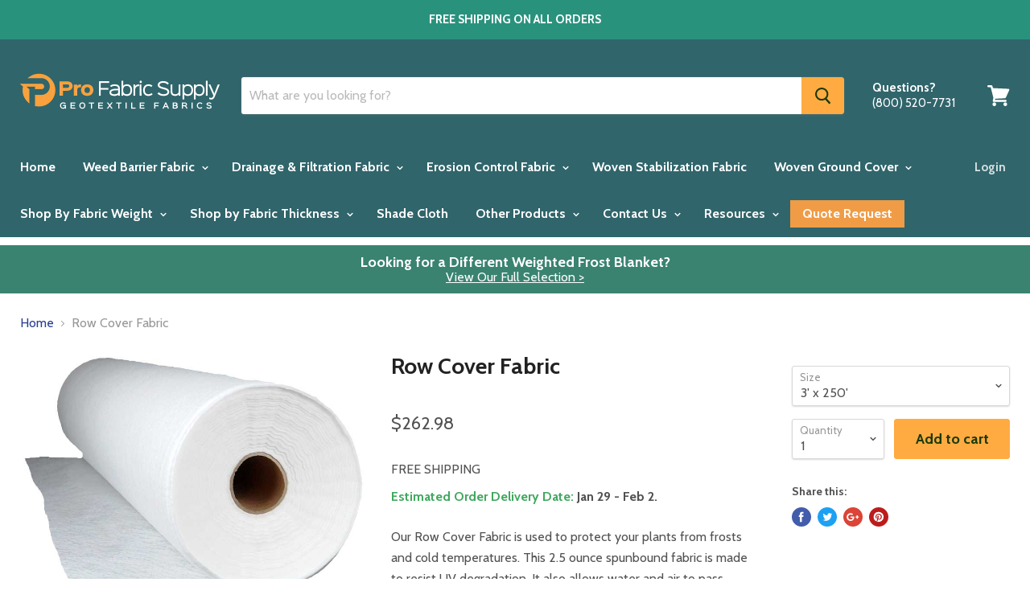

--- FILE ---
content_type: text/html; charset=UTF-8
request_url: https://demandforapps.com/external-links/functions.php
body_size: 302
content:
{"enableapp":"enable","checkstore":"available","buynow_text":"","buynow_background":"007050","buynow_text_color":"FFFFFF","buynow_font_size":"13","buynow_padding_tb":"15","buynow_width_type":"%","buynow_width":"100","button_border_radius":"0px","buynow_border":"5","buynow_border_color":"007050","hide_atc":"no","p_status":null,"button_label_1":null,"button_label_2":null,"button_label_3":null,"button_label_4":null,"button_label_5":null,"button_label_6":null,"button_label_7":null,"button_label_8":null,"button_link_1":null,"button_link_2":null,"button_link_3":null,"button_link_4":null,"button_link_5":null,"button_link_6":null,"button_link_7":null,"button_link_8":null,"s_target":null,"global_enable":"no","global_button_text":"External Button","global_button_link":"Add Link Here","global_target":"yes"}

--- FILE ---
content_type: text/html; charset=UTF-8
request_url: https://geolocation-db.com/jsonp?callback=callback&_=1769459021084
body_size: 75
content:
callback({"country_code":"US","country_name":"United States","city":null,"postal":null,"latitude":37.751,"longitude":-97.822,"IPv4":"3.145.171.202","state":null})

--- FILE ---
content_type: text/css
request_url: https://www.profabricsupply.com/cdn/shop/t/2/assets/style.css?v=31875216558147646371708709515
body_size: -545
content:
.navmenu-id-quote-request {
background: rgb(240, 156, 70);
padding: 0;
margin-top: 12px;
p { 
   color: rgb(255, 255, 255); 
  } 
  a { 
   color: #FFFFFF; 
  } 
  
}
.navmenu-id-quote-request a{
padding-top:0px;
padding-bottom:0px;
}